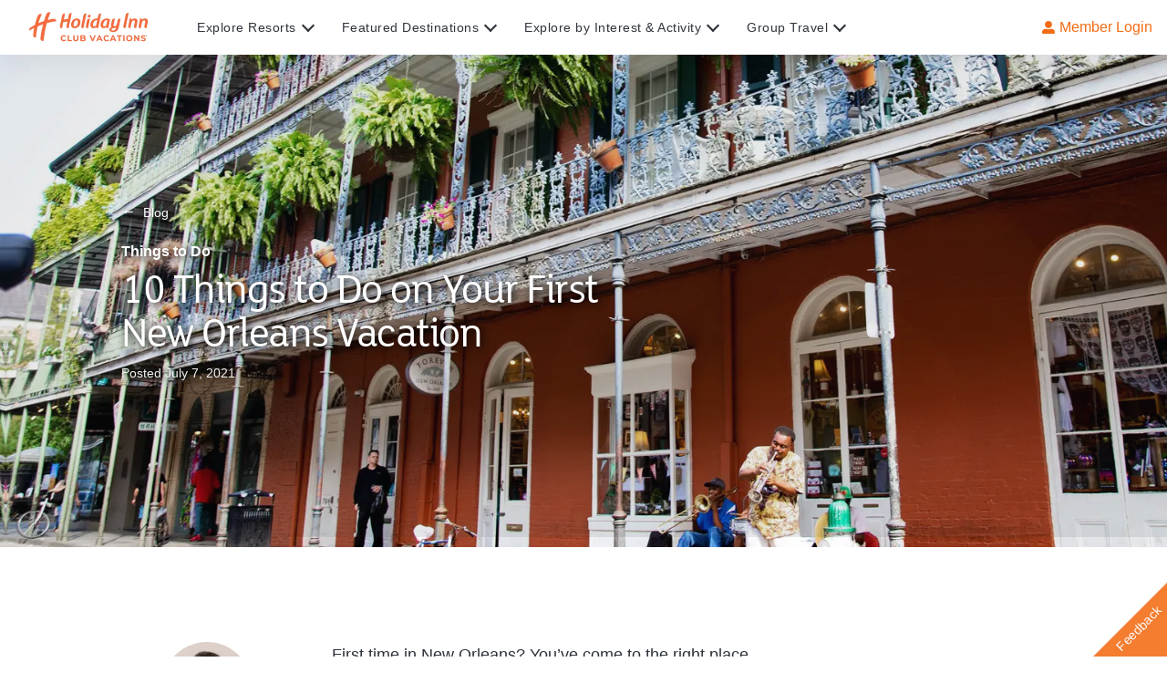

--- FILE ---
content_type: text/html; charset=UTF-8
request_url: https://player.vimeo.com/video/500057810
body_size: 6679
content:
<!DOCTYPE html>
<html lang="en">
<head>
  <meta charset="utf-8">
  <meta name="viewport" content="width=device-width,initial-scale=1,user-scalable=yes">
  
  <link rel="canonical" href="https://player.vimeo.com/video/500057810">
  <meta name="googlebot" content="noindex,indexifembedded">
  
  
  <title>New Orleans Resort Mural: A Behind-the-Scenes Look on Vimeo</title>
  <style>
      body, html, .player, .fallback {
          overflow: hidden;
          width: 100%;
          height: 100%;
          margin: 0;
          padding: 0;
      }
      .fallback {
          
              background-color: transparent;
          
      }
      .player.loading { opacity: 0; }
      .fallback iframe {
          position: fixed;
          left: 0;
          top: 0;
          width: 100%;
          height: 100%;
      }
  </style>
  <link rel="modulepreload" href="https://f.vimeocdn.com/p/4.46.25/js/player.module.js" crossorigin="anonymous">
  <link rel="modulepreload" href="https://f.vimeocdn.com/p/4.46.25/js/vendor.module.js" crossorigin="anonymous">
  <link rel="preload" href="https://f.vimeocdn.com/p/4.46.25/css/player.css" as="style">
</head>

<body>


<div class="vp-placeholder">
    <style>
        .vp-placeholder,
        .vp-placeholder-thumb,
        .vp-placeholder-thumb::before,
        .vp-placeholder-thumb::after {
            position: absolute;
            top: 0;
            bottom: 0;
            left: 0;
            right: 0;
        }
        .vp-placeholder {
            visibility: hidden;
            width: 100%;
            max-height: 100%;
            height: calc(1080 / 1920 * 100vw);
            max-width: calc(1920 / 1080 * 100vh);
            margin: auto;
        }
        .vp-placeholder-carousel {
            display: none;
            background-color: #000;
            position: absolute;
            left: 0;
            right: 0;
            bottom: -60px;
            height: 60px;
        }
    </style>

    

    
        <style>
            .vp-placeholder-thumb {
                overflow: hidden;
                width: 100%;
                max-height: 100%;
                margin: auto;
            }
            .vp-placeholder-thumb::before,
            .vp-placeholder-thumb::after {
                content: "";
                display: block;
                filter: blur(7px);
                margin: 0;
                background: url(https://i.vimeocdn.com/video/1034730808-f8ad78c7604a9dcfea9c9e5f4837b2c4e1d3750d7aa9044da3a32399e8d5567d-d?mw=80&q=85) 50% 50% / contain no-repeat;
            }
            .vp-placeholder-thumb::before {
                 
                margin: -30px;
            }
        </style>
    

    <div class="vp-placeholder-thumb"></div>
    <div class="vp-placeholder-carousel"></div>
    <script>function placeholderInit(t,h,d,s,n,o){var i=t.querySelector(".vp-placeholder"),v=t.querySelector(".vp-placeholder-thumb");if(h){var p=function(){try{return window.self!==window.top}catch(a){return!0}}(),w=200,y=415,r=60;if(!p&&window.innerWidth>=w&&window.innerWidth<y){i.style.bottom=r+"px",i.style.maxHeight="calc(100vh - "+r+"px)",i.style.maxWidth="calc("+n+" / "+o+" * (100vh - "+r+"px))";var f=t.querySelector(".vp-placeholder-carousel");f.style.display="block"}}if(d){var e=new Image;e.onload=function(){var a=n/o,c=e.width/e.height;if(c<=.95*a||c>=1.05*a){var l=i.getBoundingClientRect(),g=l.right-l.left,b=l.bottom-l.top,m=window.innerWidth/g*100,x=window.innerHeight/b*100;v.style.height="calc("+e.height+" / "+e.width+" * "+m+"vw)",v.style.maxWidth="calc("+e.width+" / "+e.height+" * "+x+"vh)"}i.style.visibility="visible"},e.src=s}else i.style.visibility="visible"}
</script>
    <script>placeholderInit(document,  false ,  true , "https://i.vimeocdn.com/video/1034730808-f8ad78c7604a9dcfea9c9e5f4837b2c4e1d3750d7aa9044da3a32399e8d5567d-d?mw=80\u0026q=85",  1920 ,  1080 );</script>
</div>

<div id="player" class="player"></div>
<script>window.playerConfig = {"cdn_url":"https://f.vimeocdn.com","vimeo_api_url":"api.vimeo.com","request":{"files":{"dash":{"cdns":{"akfire_interconnect_quic":{"avc_url":"https://vod-adaptive-ak.vimeocdn.com/exp=1769151104~acl=%2Fc2bacf78-feb9-4e4a-b17d-34e4233812ce%2Fpsid%3D06c67b842a9d02dc90e979eaacfd6e60a5fa790ecd470c32be651a84cc894057%2F%2A~hmac=e29f7da50bac6d1e0681df6450e5d17e00e6b520c32c2b54895470a9f805cd7a/c2bacf78-feb9-4e4a-b17d-34e4233812ce/psid=06c67b842a9d02dc90e979eaacfd6e60a5fa790ecd470c32be651a84cc894057/v2/playlist/av/primary/prot/cXNyPTE/playlist.json?omit=av1-hevc\u0026pathsig=8c953e4f~gPHpCAgF0qESGyRwCJ2bv5_ob_bRVExWaTe4WXSF4Zw\u0026qsr=1\u0026r=dXM%3D\u0026rh=A5I9W","origin":"gcs","url":"https://vod-adaptive-ak.vimeocdn.com/exp=1769151104~acl=%2Fc2bacf78-feb9-4e4a-b17d-34e4233812ce%2Fpsid%3D06c67b842a9d02dc90e979eaacfd6e60a5fa790ecd470c32be651a84cc894057%2F%2A~hmac=e29f7da50bac6d1e0681df6450e5d17e00e6b520c32c2b54895470a9f805cd7a/c2bacf78-feb9-4e4a-b17d-34e4233812ce/psid=06c67b842a9d02dc90e979eaacfd6e60a5fa790ecd470c32be651a84cc894057/v2/playlist/av/primary/prot/cXNyPTE/playlist.json?pathsig=8c953e4f~gPHpCAgF0qESGyRwCJ2bv5_ob_bRVExWaTe4WXSF4Zw\u0026qsr=1\u0026r=dXM%3D\u0026rh=A5I9W"},"fastly_skyfire":{"avc_url":"https://skyfire.vimeocdn.com/1769151104-0x93a11d6934badcb5fb03973c332d108133cf8dd5/c2bacf78-feb9-4e4a-b17d-34e4233812ce/psid=06c67b842a9d02dc90e979eaacfd6e60a5fa790ecd470c32be651a84cc894057/v2/playlist/av/primary/prot/cXNyPTE/playlist.json?omit=av1-hevc\u0026pathsig=8c953e4f~gPHpCAgF0qESGyRwCJ2bv5_ob_bRVExWaTe4WXSF4Zw\u0026qsr=1\u0026r=dXM%3D\u0026rh=A5I9W","origin":"gcs","url":"https://skyfire.vimeocdn.com/1769151104-0x93a11d6934badcb5fb03973c332d108133cf8dd5/c2bacf78-feb9-4e4a-b17d-34e4233812ce/psid=06c67b842a9d02dc90e979eaacfd6e60a5fa790ecd470c32be651a84cc894057/v2/playlist/av/primary/prot/cXNyPTE/playlist.json?pathsig=8c953e4f~gPHpCAgF0qESGyRwCJ2bv5_ob_bRVExWaTe4WXSF4Zw\u0026qsr=1\u0026r=dXM%3D\u0026rh=A5I9W"}},"default_cdn":"akfire_interconnect_quic","separate_av":true,"streams":[{"profile":"175","id":"e0094967-5557-414b-bd48-f1543aea6a7a","fps":29.98,"quality":"1080p"},{"profile":"165","id":"e7853ad2-9d37-45a0-8ee6-6cac8aea4112","fps":29.98,"quality":"540p"},{"profile":"174","id":"1d67677e-1134-4b75-963b-f088cb9f1387","fps":29.98,"quality":"720p"},{"profile":"139","id":"8e4c7ffa-c1b0-47e3-88c7-dca6ad025487","fps":29.98,"quality":"240p"},{"profile":"164","id":"a4c67168-f24a-4401-a65b-56fb880314c8","fps":29.98,"quality":"360p"}],"streams_avc":[{"profile":"174","id":"1d67677e-1134-4b75-963b-f088cb9f1387","fps":29.98,"quality":"720p"},{"profile":"139","id":"8e4c7ffa-c1b0-47e3-88c7-dca6ad025487","fps":29.98,"quality":"240p"},{"profile":"164","id":"a4c67168-f24a-4401-a65b-56fb880314c8","fps":29.98,"quality":"360p"},{"profile":"175","id":"e0094967-5557-414b-bd48-f1543aea6a7a","fps":29.98,"quality":"1080p"},{"profile":"165","id":"e7853ad2-9d37-45a0-8ee6-6cac8aea4112","fps":29.98,"quality":"540p"}]},"hls":{"cdns":{"akfire_interconnect_quic":{"avc_url":"https://vod-adaptive-ak.vimeocdn.com/exp=1769151104~acl=%2Fc2bacf78-feb9-4e4a-b17d-34e4233812ce%2Fpsid%3D06c67b842a9d02dc90e979eaacfd6e60a5fa790ecd470c32be651a84cc894057%2F%2A~hmac=e29f7da50bac6d1e0681df6450e5d17e00e6b520c32c2b54895470a9f805cd7a/c2bacf78-feb9-4e4a-b17d-34e4233812ce/psid=06c67b842a9d02dc90e979eaacfd6e60a5fa790ecd470c32be651a84cc894057/v2/playlist/av/primary/playlist.m3u8?omit=av1-hevc-opus\u0026pathsig=8c953e4f~G3ENEqa2THBcIbO9xs-LZMXLubQBA1DL_fEBToayXWI\u0026r=dXM%3D\u0026rh=A5I9W\u0026sf=fmp4","origin":"gcs","url":"https://vod-adaptive-ak.vimeocdn.com/exp=1769151104~acl=%2Fc2bacf78-feb9-4e4a-b17d-34e4233812ce%2Fpsid%3D06c67b842a9d02dc90e979eaacfd6e60a5fa790ecd470c32be651a84cc894057%2F%2A~hmac=e29f7da50bac6d1e0681df6450e5d17e00e6b520c32c2b54895470a9f805cd7a/c2bacf78-feb9-4e4a-b17d-34e4233812ce/psid=06c67b842a9d02dc90e979eaacfd6e60a5fa790ecd470c32be651a84cc894057/v2/playlist/av/primary/playlist.m3u8?omit=opus\u0026pathsig=8c953e4f~G3ENEqa2THBcIbO9xs-LZMXLubQBA1DL_fEBToayXWI\u0026r=dXM%3D\u0026rh=A5I9W\u0026sf=fmp4"},"fastly_skyfire":{"avc_url":"https://skyfire.vimeocdn.com/1769151104-0x93a11d6934badcb5fb03973c332d108133cf8dd5/c2bacf78-feb9-4e4a-b17d-34e4233812ce/psid=06c67b842a9d02dc90e979eaacfd6e60a5fa790ecd470c32be651a84cc894057/v2/playlist/av/primary/playlist.m3u8?omit=av1-hevc-opus\u0026pathsig=8c953e4f~G3ENEqa2THBcIbO9xs-LZMXLubQBA1DL_fEBToayXWI\u0026r=dXM%3D\u0026rh=A5I9W\u0026sf=fmp4","origin":"gcs","url":"https://skyfire.vimeocdn.com/1769151104-0x93a11d6934badcb5fb03973c332d108133cf8dd5/c2bacf78-feb9-4e4a-b17d-34e4233812ce/psid=06c67b842a9d02dc90e979eaacfd6e60a5fa790ecd470c32be651a84cc894057/v2/playlist/av/primary/playlist.m3u8?omit=opus\u0026pathsig=8c953e4f~G3ENEqa2THBcIbO9xs-LZMXLubQBA1DL_fEBToayXWI\u0026r=dXM%3D\u0026rh=A5I9W\u0026sf=fmp4"}},"default_cdn":"akfire_interconnect_quic","separate_av":true}},"file_codecs":{"av1":[],"avc":["1d67677e-1134-4b75-963b-f088cb9f1387","8e4c7ffa-c1b0-47e3-88c7-dca6ad025487","a4c67168-f24a-4401-a65b-56fb880314c8","e0094967-5557-414b-bd48-f1543aea6a7a","e7853ad2-9d37-45a0-8ee6-6cac8aea4112"],"hevc":{"dvh1":[],"hdr":[],"sdr":[]}},"lang":"en","referrer":"https://www.holidayinnclub.com/blog/things-to-do-first-new-orleans-vacation","cookie_domain":".vimeo.com","signature":"80ed9820ea814366bde94eaad296275d","timestamp":1769147504,"expires":3600,"thumb_preview":{"url":"https://videoapi-sprites.vimeocdn.com/video-sprites/image/e04d86a6-f46e-4584-88ae-56ee0b0f2199.0.jpeg?ClientID=sulu\u0026Expires=1769151104\u0026Signature=7961ce1b15398970f28f00ab8bc7718cc0536637","height":2880,"width":4260,"frame_height":240,"frame_width":426,"columns":10,"frames":120},"currency":"USD","session":"7c99f3337c905ac524f6f0a33a97cd8de74ef78d1769147504","cookie":{"volume":1,"quality":null,"hd":0,"captions":null,"transcript":null,"captions_styles":{"color":null,"fontSize":null,"fontFamily":null,"fontOpacity":null,"bgOpacity":null,"windowColor":null,"windowOpacity":null,"bgColor":null,"edgeStyle":null},"audio_language":null,"audio_kind":null,"qoe_survey_vote":0},"build":{"backend":"31e9776","js":"4.46.25"},"urls":{"js":"https://f.vimeocdn.com/p/4.46.25/js/player.js","js_base":"https://f.vimeocdn.com/p/4.46.25/js","js_module":"https://f.vimeocdn.com/p/4.46.25/js/player.module.js","js_vendor_module":"https://f.vimeocdn.com/p/4.46.25/js/vendor.module.js","locales_js":{"de-DE":"https://f.vimeocdn.com/p/4.46.25/js/player.de-DE.js","en":"https://f.vimeocdn.com/p/4.46.25/js/player.js","es":"https://f.vimeocdn.com/p/4.46.25/js/player.es.js","fr-FR":"https://f.vimeocdn.com/p/4.46.25/js/player.fr-FR.js","ja-JP":"https://f.vimeocdn.com/p/4.46.25/js/player.ja-JP.js","ko-KR":"https://f.vimeocdn.com/p/4.46.25/js/player.ko-KR.js","pt-BR":"https://f.vimeocdn.com/p/4.46.25/js/player.pt-BR.js","zh-CN":"https://f.vimeocdn.com/p/4.46.25/js/player.zh-CN.js"},"ambisonics_js":"https://f.vimeocdn.com/p/external/ambisonics.min.js","barebone_js":"https://f.vimeocdn.com/p/4.46.25/js/barebone.js","chromeless_js":"https://f.vimeocdn.com/p/4.46.25/js/chromeless.js","three_js":"https://f.vimeocdn.com/p/external/three.rvimeo.min.js","vuid_js":"https://f.vimeocdn.com/js_opt/modules/utils/vuid.min.js","hive_sdk":"https://f.vimeocdn.com/p/external/hive-sdk.js","hive_interceptor":"https://f.vimeocdn.com/p/external/hive-interceptor.js","proxy":"https://player.vimeo.com/static/proxy.html","css":"https://f.vimeocdn.com/p/4.46.25/css/player.css","chromeless_css":"https://f.vimeocdn.com/p/4.46.25/css/chromeless.css","fresnel":"https://arclight.vimeo.com/add/player-stats","player_telemetry_url":"https://arclight.vimeo.com/player-events","telemetry_base":"https://lensflare.vimeo.com"},"flags":{"plays":1,"dnt":0,"autohide_controls":0,"preload_video":"metadata_on_hover","qoe_survey_forced":0,"ai_widget":0,"ecdn_delta_updates":0,"disable_mms":0,"check_clip_skipping_forward":0},"country":"US","client":{"ip":"3.143.231.1"},"ab_tests":{"cross_origin_texttracks":{"group":"variant","track":false,"data":null}},"atid":"2919068178.1769147504","ai_widget_signature":"fa23b81b971e6abe20b927424a4776ed4dc9c3170d7cfe202197486dd67167ed_1769151104","config_refresh_url":"https://player.vimeo.com/video/500057810/config/request?atid=2919068178.1769147504\u0026expires=3600\u0026referrer=https%3A%2F%2Fwww.holidayinnclub.com%2Fblog%2Fthings-to-do-first-new-orleans-vacation\u0026session=7c99f3337c905ac524f6f0a33a97cd8de74ef78d1769147504\u0026signature=80ed9820ea814366bde94eaad296275d\u0026time=1769147504\u0026v=1"},"player_url":"player.vimeo.com","video":{"id":500057810,"title":"New Orleans Resort Mural: A Behind-the-Scenes Look","width":1920,"height":1080,"duration":139,"url":"","share_url":"https://vimeo.com/500057810","embed_code":"\u003ciframe title=\"vimeo-player\" src=\"https://player.vimeo.com/video/500057810?h=ba812293aa\" width=\"640\" height=\"360\" frameborder=\"0\" referrerpolicy=\"strict-origin-when-cross-origin\" allow=\"autoplay; fullscreen; picture-in-picture; clipboard-write; encrypted-media; web-share\"   allowfullscreen\u003e\u003c/iframe\u003e","default_to_hd":0,"privacy":"disable","embed_permission":"public","thumbnail_url":"https://i.vimeocdn.com/video/1034730808-f8ad78c7604a9dcfea9c9e5f4837b2c4e1d3750d7aa9044da3a32399e8d5567d-d","owner":{"id":119583531,"name":"Holiday Inn Club Vacations","img":"https://i.vimeocdn.com/portrait/42072381_60x60?sig=66b40cd919f813c8c43d9291d92a8d686132286c8b3887e3fd877c7788f16a5e\u0026v=1\u0026region=us","img_2x":"https://i.vimeocdn.com/portrait/42072381_60x60?sig=66b40cd919f813c8c43d9291d92a8d686132286c8b3887e3fd877c7788f16a5e\u0026v=1\u0026region=us","url":"https://vimeo.com/user119583531","account_type":"enterprise"},"spatial":0,"live_event":null,"version":{"current":null,"available":[{"id":190508921,"file_id":2274692543,"is_current":true}]},"unlisted_hash":null,"rating":{"id":3},"fps":29.98,"bypass_token":"eyJ0eXAiOiJKV1QiLCJhbGciOiJIUzI1NiJ9.eyJjbGlwX2lkIjo1MDAwNTc4MTAsImV4cCI6MTc2OTE1MTEyMH0._Hau9TyWVC2rVRmdDb2ZdzUllgiJL9Qf3KB8xnhVvZ4","channel_layout":"stereo","ai":0,"locale":""},"user":{"id":0,"team_id":0,"team_origin_user_id":0,"account_type":"none","liked":0,"watch_later":0,"owner":0,"mod":0,"logged_in":0,"private_mode_enabled":0,"vimeo_api_client_token":"eyJhbGciOiJIUzI1NiIsInR5cCI6IkpXVCJ9.eyJzZXNzaW9uX2lkIjoiN2M5OWYzMzM3YzkwNWFjNTI0ZjZmMGEzM2E5N2NkOGRlNzRlZjc4ZDE3NjkxNDc1MDQiLCJleHAiOjE3NjkxNTExMDQsImFwcF9pZCI6MTE4MzU5LCJzY29wZXMiOiJwdWJsaWMgc3RhdHMifQ.l3tcpT8ptKk_RrfLmDQFhas5TYrl5ZlyWyTbNo7AB-M"},"view":1,"vimeo_url":"vimeo.com","embed":{"audio_track":"","autoplay":0,"autopause":1,"dnt":0,"editor":0,"keyboard":1,"log_plays":1,"loop":0,"muted":0,"on_site":0,"texttrack":"","transparent":1,"outro":"beginning","playsinline":1,"quality":null,"player_id":"","api":null,"app_id":"","color":"F47D30","color_one":"000000","color_two":"F47D30","color_three":"ffffff","color_four":"000000","context":"embed.main","settings":{"auto_pip":1,"badge":0,"byline":0,"collections":0,"color":0,"force_color_one":0,"force_color_two":0,"force_color_three":0,"force_color_four":0,"embed":0,"fullscreen":1,"like":0,"logo":0,"playbar":1,"portrait":0,"pip":1,"share":0,"spatial_compass":0,"spatial_label":0,"speed":0,"title":0,"volume":1,"watch_later":0,"watch_full_video":1,"controls":1,"airplay":1,"audio_tracks":1,"chapters":1,"chromecast":1,"cc":1,"transcript":1,"quality":1,"play_button_position":0,"ask_ai":0,"skipping_forward":1,"debug_payload_collection_policy":"default"},"create_interactive":{"has_create_interactive":false,"viddata_url":""},"min_quality":null,"max_quality":null,"initial_quality":null,"prefer_mms":1}}</script>
<script>const fullscreenSupported="exitFullscreen"in document||"webkitExitFullscreen"in document||"webkitCancelFullScreen"in document||"mozCancelFullScreen"in document||"msExitFullscreen"in document||"webkitEnterFullScreen"in document.createElement("video");var isIE=checkIE(window.navigator.userAgent),incompatibleBrowser=!fullscreenSupported||isIE;window.noModuleLoading=!1,window.dynamicImportSupported=!1,window.cssLayersSupported=typeof CSSLayerBlockRule<"u",window.isInIFrame=function(){try{return window.self!==window.top}catch(e){return!0}}(),!window.isInIFrame&&/twitter/i.test(navigator.userAgent)&&window.playerConfig.video.url&&(window.location=window.playerConfig.video.url),window.playerConfig.request.lang&&document.documentElement.setAttribute("lang",window.playerConfig.request.lang),window.loadScript=function(e){var n=document.getElementsByTagName("script")[0];n&&n.parentNode?n.parentNode.insertBefore(e,n):document.head.appendChild(e)},window.loadVUID=function(){if(!window.playerConfig.request.flags.dnt&&!window.playerConfig.embed.dnt){window._vuid=[["pid",window.playerConfig.request.session]];var e=document.createElement("script");e.async=!0,e.src=window.playerConfig.request.urls.vuid_js,window.loadScript(e)}},window.loadCSS=function(e,n){var i={cssDone:!1,startTime:new Date().getTime(),link:e.createElement("link")};return i.link.rel="stylesheet",i.link.href=n,e.getElementsByTagName("head")[0].appendChild(i.link),i.link.onload=function(){i.cssDone=!0},i},window.loadLegacyJS=function(e,n){if(incompatibleBrowser){var i=e.querySelector(".vp-placeholder");i&&i.parentNode&&i.parentNode.removeChild(i);let a=`/video/${window.playerConfig.video.id}/fallback`;window.playerConfig.request.referrer&&(a+=`?referrer=${window.playerConfig.request.referrer}`),n.innerHTML=`<div class="fallback"><iframe title="unsupported message" src="${a}" frameborder="0"></iframe></div>`}else{n.className="player loading";var t=window.loadCSS(e,window.playerConfig.request.urls.css),r=e.createElement("script"),o=!1;r.src=window.playerConfig.request.urls.js,window.loadScript(r),r["onreadystatechange"in r?"onreadystatechange":"onload"]=function(){!o&&(!this.readyState||this.readyState==="loaded"||this.readyState==="complete")&&(o=!0,playerObject=new VimeoPlayer(n,window.playerConfig,t.cssDone||{link:t.link,startTime:t.startTime}))},window.loadVUID()}};function checkIE(e){e=e&&e.toLowerCase?e.toLowerCase():"";function n(r){return r=r.toLowerCase(),new RegExp(r).test(e);return browserRegEx}var i=n("msie")?parseFloat(e.replace(/^.*msie (\d+).*$/,"$1")):!1,t=n("trident")?parseFloat(e.replace(/^.*trident\/(\d+)\.(\d+).*$/,"$1.$2"))+4:!1;return i||t}
</script>
<script nomodule>
  window.noModuleLoading = true;
  var playerEl = document.getElementById('player');
  window.loadLegacyJS(document, playerEl);
</script>
<script type="module">try{import("").catch(()=>{})}catch(t){}window.dynamicImportSupported=!0;
</script>
<script type="module">if(!window.dynamicImportSupported||!window.cssLayersSupported){if(!window.noModuleLoading){window.noModuleLoading=!0;var playerEl=document.getElementById("player");window.loadLegacyJS(document,playerEl)}var moduleScriptLoader=document.getElementById("js-module-block");moduleScriptLoader&&moduleScriptLoader.parentElement.removeChild(moduleScriptLoader)}
</script>
<script type="module" id="js-module-block">if(!window.noModuleLoading&&window.dynamicImportSupported&&window.cssLayersSupported){const n=document.getElementById("player"),e=window.loadCSS(document,window.playerConfig.request.urls.css);import(window.playerConfig.request.urls.js_module).then(function(o){new o.VimeoPlayer(n,window.playerConfig,e.cssDone||{link:e.link,startTime:e.startTime}),window.loadVUID()}).catch(function(o){throw/TypeError:[A-z ]+import[A-z ]+module/gi.test(o)&&window.loadLegacyJS(document,n),o})}
</script>

<script type="application/ld+json">{"embedUrl":"https://player.vimeo.com/video/500057810?h=ba812293aa","thumbnailUrl":"https://i.vimeocdn.com/video/1034730808-f8ad78c7604a9dcfea9c9e5f4837b2c4e1d3750d7aa9044da3a32399e8d5567d-d?f=webp","name":"New Orleans Resort Mural: A Behind-the-Scenes Look","description":"Our New Orleans Resort is unique, just like the city that surrounds it. \n\nOne of the things we love most about it (and we think you will, too) is the stunning mural in our lobby filled with lights, color and NOLA culture. \n\nYou can see it come to life in this behind-the-scenes video—but just like our rooftop dipping pool and other great resort features, it’s best experienced in-person.","duration":"PT139S","uploadDate":"2021-01-13T09:32:37-05:00","@context":"https://schema.org/","@type":"VideoObject"}</script>

</body>
</html>


--- FILE ---
content_type: application/javascript; charset=UTF-8
request_url: https://www.holidayinnclub.com/_next/static/chunks/pages/blog/%5Barticle%5D-6caf40cd67042ae7.js
body_size: 1750
content:
(self.webpackChunk_N_E=self.webpackChunk_N_E||[]).push([[1510],{79177:function(e,i,a){(window.__NEXT_P=window.__NEXT_P||[]).push(["/blog/[article]",function(){return a(20669)}])},20669:function(e,i,a){"use strict";a.r(i),a.d(i,{__N_SSP:function(){return r},default:function(){return o}});var t=a(72253),n=a(85893),l=a(83735),o=function(e){return(0,n.jsx)(l.W,(0,t._)({},e))},r=!0},83735:function(e,i,a){"use strict";a.d(i,{W:function(){return O}});var t=a(72253),n=a(14932),l=a(248),o=a(85893),r=a(84541),c=a(67482),s=a(67941),d=a(19416),g=a(43050),u=a(14917),m=a(19793),p=a(26614),h=a(97664),v=a(64562),_=a(69080),x=a(71973),f=a(20702),b=a(52491),y=a(48334),T=a.n(y),k=(0,b.lb)(T()),j=function(e){var i=e.image,a=e.category,t=e.heading,n=e.subheading,l=e.caption,r=e.textSize,c=function(e){return(0,o.jsx)(x.Z,{image:(0,_.FP)(e,480,480,"pjpg"),className:k("image"),"data-uitest":"title-block-right-of-image",loading:"eager",preload:!0})};return(0,o.jsxs)(h.X,{className:k("reverse"),verticalSpacing:"container",fullWidth:!0,children:[(0,o.jsx)(h.Z,{xs:12,md:7,className:k("heading-column"),children:(0,o.jsxs)("div",{className:k("content"),children:[(0,o.jsx)(f.Z,{placement:"onWhite"}),a&&(0,o.jsx)(v.CK,{color:"primary",bold:!0,spacing:"small-text",children:a}),(0,o.jsx)(v.X6,{"data-uitest":"title-block-right-of-image-heading",element:"h1",size:"large"===(void 0===r?"large":r)?1:2,spacing:"text",children:t}),n&&(0,o.jsx)(v.pm,{size:2,children:n}),l&&(0,o.jsx)(v.CK,{"data-uitest":"title-block-right-of-image-caption",spacing:"no-margin",color:"dark-grey",children:l})]})}),(0,o.jsx)(h.Z,{xs:12,md:5,lg:4,className:k("image-column"),children:i&&(i.description?(0,o.jsxs)("div",{className:k("overlay"),children:[c(i),(0,o.jsx)("div",{className:k("text"),children:(0,o.jsx)(v.CK,{spacing:"no-margin",size:"small",color:"white","data-uitest":"title-block-right-of-image-description","aria-hidden":"true",children:i.description})})]}):c(i))})]})},N=a(38385),w=a(65696),I=function(e){var i,a,t,n,l=e.article,r=e.hasSubnavigation,c=(0,w.QM)(l.postingDate,function(e){return"Posted ".concat((0,N.xk)(N.n3.longDate,e))});switch(l.contentTypeUID){case"article":return(0,o.jsx)(j,{category:null===(i=l.mainTopic)||void 0===i?void 0:i.displayTitle,heading:l.displayTitle,caption:c,image:l.headerImage,textSize:"medium"});case"consumer_blog_article":switch(l.pageHeader.style){case"Title Block":return(0,o.jsx)(p.Z,{displayTitle:l.displayTitle,category:null===(a=l.mainTopic)||void 0===a?void 0:a.displayTitle,children:c&&(0,o.jsx)(g.Z,{inline:!0,iconName:"none",color:"dark-grey",caption:c})});case"Title Block Above Image":return(0,o.jsx)(u.ZP,{displayTitle:l.displayTitle,category:null===(t=l.mainTopic)||void 0===t?void 0:t.displayTitle,image:l.pageHeader.image,mobileImage:l.pageHeader.mobileImage,hasSubnavigation:r,children:c&&(0,o.jsx)(g.Z,{inline:!0,iconName:"none",color:"dark-grey",caption:c})});case"Title Block On Image":return(0,o.jsx)(m.Z,{displayTitle:l.displayTitle,category:null===(n=l.mainTopic)||void 0===n?void 0:n.displayTitle,image:l.pageHeader.image,hasSubnavigation:r,mobileImage:l.pageHeader.mobileImage,children:c&&(0,o.jsx)(g.Z,{inline:!0,iconName:"none",color:l.pageHeader.image?"off-white":"dark-grey",caption:c})});default:return(0,o.jsx)(o.Fragment,{})}}},P=a(68066),C=function(e){var i,a;return"article"===e.contentTypeUID?null===(i=e.headerImage)||void 0===i?void 0:i.url:null===(a=e.pageHeader.image)||void 0===a?void 0:a.url},H=function(e){return"consumer_blog_article"===e.contentTypeUID},L="blog-article-intro",O=function(e){var i,a,g,u,m=e.article,p=e.pageLayout,h=void 0===p?{body:[]}:p,v=e.defaultMetaTitle,_=e.defaultMetaDescription;H(m)&&(u=m.author);var x={description:m.articleBodyMarkdown,linkList:m.linkList},f=(0,t._)({},x,(i=u)?{type:"author-centered-text-block",author:i}:{type:"centered-text-block"}),y=(0,s.S)((0,n._)((0,t._)({},h),{body:[f].concat((0,l._)(h.body))})),T=C(m);if(H(m)&&m.belowArticleCardCollection){var k=m.belowArticleCardCollection.navTitle;k&&y.subNavLinks.push({target:(0,w.lV)(k),tabTitle:k})}return y.subNavLinks.length&&y.subNavLinks.unshift({target:L,tabTitle:"Intro",dropdownOnly:!0}),(0,o.jsxs)(o.Fragment,{children:[(0,o.jsx)(r.Z,{defaultMetaTitle:v,defaultMetaDescription:_,seoDetails:m.seoDetails,openGraphDetails:{pageType:"article",imageURL:T}}),(0,o.jsx)(I,{article:m,hasSubnavigation:(a=y.subNavLinks.length,g=!!y.subNavCTA,!!a||g)}),(0,o.jsx)("div",{id:L}),(0,o.jsx)(P.Rd.Provider,{value:!0,children:(0,o.jsx)(s.X,(0,n._)((0,t._)({},y),{subNavLinks:y.subNavLinks}))}),(0,o.jsx)(d.s,{author:u,linkList:m.linkList,viewport:"mobile"}),H(m)&&m.belowArticleCardCollection&&(0,o.jsx)("div",{className:(0,b.WM)("content"),children:(0,o.jsx)(c.Z,(0,t._)({},m.belowArticleCardCollection))})]})}},48334:function(e){e.exports={reverse:"TitleBlockRightOfImagePageHeader_reverse__iIwxo",content:"TitleBlockRightOfImagePageHeader_content__F2ges","image-column":"TitleBlockRightOfImagePageHeader_image-column__4AQYw",image:"TitleBlockRightOfImagePageHeader_image__PUifA","heading-column":"TitleBlockRightOfImagePageHeader_heading-column__0vE5O",overlay:"TitleBlockRightOfImagePageHeader_overlay__0ewz_",text:"TitleBlockRightOfImagePageHeader_text__2d0yw"}}},function(e){e.O(0,[2888,9774,179],function(){return e(e.s=79177)}),_N_E=e.O()}]);

--- FILE ---
content_type: image/svg+xml
request_url: https://www.holidayinnclub.com/static/images/wave-mobile.svg
body_size: 27
content:
<svg xmlns="http://www.w3.org/2000/svg" width="375" height="12">
    <path fill="#F2F2F2" fill-rule="evenodd" d="M0 12V3.145c0-2.685 78.449 7.376 148.976 7.376S265.026 0 315.25 0c2.967 0 5.866.012 8.699.035C326.774.012 329.666 0 332.626 0c6.764 0 11.14.164 13.13.491 11.132.397 20.891 1.032 29.277 1.905 0 1.81-.004 5.01-.01 9.604H0z"/>
</svg>
